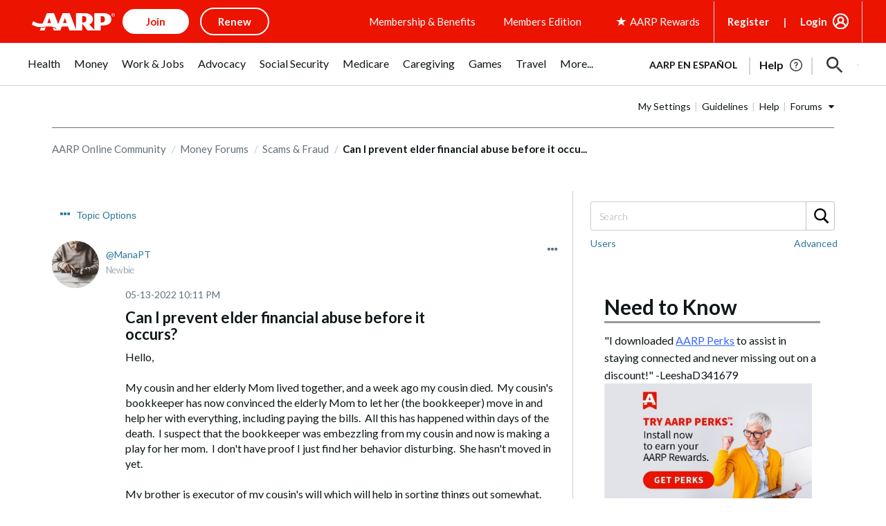

--- FILE ---
content_type: text/html; charset=UTF-8
request_url: https://community.aarp.org/t5/Scams-Fraud/Can-I-prevent-elder-financial-abuse-before-it-occurs/m-p/2452579
body_size: 1916
content:
<!DOCTYPE html>
<html lang="en">
<head>
    <meta charset="utf-8">
    <meta name="viewport" content="width=device-width, initial-scale=1">
    <title></title>
    <style>
        body {
            font-family: "Arial";
        }
    </style>
    <script type="text/javascript">
    window.awsWafCookieDomainList = ['azqev28564.lithium.com','community.aarp.org'];
    window.gokuProps = {
"key":"AQIDAHjcYu/GjX+QlghicBgQ/7bFaQZ+m5FKCMDnO+vTbNg96AHf0QDR8N4FZ0BkUn8kcucXAAAAfjB8BgkqhkiG9w0BBwagbzBtAgEAMGgGCSqGSIb3DQEHATAeBglghkgBZQMEAS4wEQQMuq52ahLIzXS391ltAgEQgDujRkBXrrIUjgs1lAsFcu/9kgpI/IuavohSG7yE1BYsDzpFl4iqc4edkSwfTozI/iGO7lnWq3QC9N4X1w==",
          "iv":"D549mAHopgAAAZ52",
          "context":"LAzd1Uj63gvBSSwUxtzAKRF9blHGkeXK4MAJdiaRT0zMjEPxAcwYm2MIi0w1CJlPNZIkP/XqQcRQ6+ruoQp5caH9UVL8g22yEiy2rwoEt1YtJEGwCMjLXNu1tJxoGesXhJQfsRcYUo2v2+kbZoKgjWEpfxwglW7I8Hgz9+t9xCYjvCf+EEN/mpgWSIiPYD/bw+bXM18DKfSOCqH1iuMQnTCxmNRb2ptXBhZMkoNc/jUUa5HwnNnvFej/huVFaEqakEGF2I3uIZ2fz9Jn1ZOms/SM8OEGb8lYCyeCxgZZG4mYvq4I9BmOPumkKcpcYyIlaPfHgtIR/4+6lvHz9nRfvEGY4N+ooPHw2j98lURQ6FMLP9bYc9UWYWTzJEkxcY9aY4oAwrC7zKajR6EOtL9db+1e7+1a56Bs"
};
    </script>
    <script src="https://bc0439715fa6.967eb88d.us-east-2.token.awswaf.com/bc0439715fa6/1ff0760906d5/e04be9dda55e/challenge.js"></script>
</head>
<body>
    <div id="challenge-container"></div>
    <script type="text/javascript">
        AwsWafIntegration.saveReferrer();
        AwsWafIntegration.checkForceRefresh().then((forceRefresh) => {
            if (forceRefresh) {
                AwsWafIntegration.forceRefreshToken().then(() => {
                    window.location.reload(true);
                });
            } else {
                AwsWafIntegration.getToken().then(() => {
                    window.location.reload(true);
                });
            }
        });
    </script>
    <noscript>
        <h1>JavaScript is disabled</h1>
        In order to continue, we need to verify that you're not a robot.
        This requires JavaScript. Enable JavaScript and then reload the page.
    </noscript>
</body>
</html>

--- FILE ---
content_type: text/css
request_url: https://community.aarp.org/html/js/lib/tinymce/4.7.13/skins/lightgray_flat/content.min.css
body_size: 997
content:
body{background-color:#fff;color:#000;font-family:Verdana,Arial,Helvetica,sans-serif;font-size:11px;scrollbar-3dlight-color:#f0f0ee;scrollbar-arrow-color:#676662;scrollbar-base-color:#f0f0ee;scrollbar-darkshadow-color:#ddd;scrollbar-face-color:#e0e0dd;scrollbar-highlight-color:#f0f0ee;scrollbar-shadow-color:#f0f0ee;scrollbar-track-color:#f5f5f5}td,th{font-family:Verdana,Arial,Helvetica,sans-serif;font-size:11px}.mce-content-body .mce-reset{margin:0;padding:0;border:0;outline:0;vertical-align:top;background:transparent;text-decoration:none;color:black;font-family:Arial;font-size:11px;text-shadow:none;float:none;position:static;width:auto;height:auto;white-space:nowrap;cursor:inherit;line-height:normal;font-weight:normal;text-align:left;-webkit-tap-highlight-color:transparent;-moz-box-sizing:content-box;-webkit-box-sizing:content-box;box-sizing:content-box;direction:ltr;max-width:none}.mce-object{border:1px dotted #3a3a3a;background:#d5d5d5 url(img/object.gif) no-repeat center}.mce-preview-object{display:inline-block;position:relative;margin:0 2px 0 2px;line-height:0;border:1px solid gray}.mce-preview-object .mce-shim{position:absolute;top:0;left:0;width:100%;height:100%;background:url([data-uri])}figure.align-left{float:left}figure.align-right{float:right}figure.image.align-center{display:table;margin-left:auto;margin-right:auto}figure.image{display:inline-block;border:1px solid gray;margin:0 2px 0 1px;background:#f5f2f0}figure.image img{margin:8px 8px 0 8px}figure.image figcaption{margin:6px 8px 6px 8px;text-align:center}.mce-preview-object[data-mce-selected="2"] .mce-shim{display:none}.mce-pagebreak{cursor:default;display:block;border:0;width:100%;height:5px;border:1px dashed #666;margin-top:15px;page-break-before:always}@media print{.mce-pagebreak{border:0}}.mce-item-anchor{cursor:default;display:inline-block;-webkit-user-select:all;-webkit-user-modify:read-only;-moz-user-select:all;-moz-user-modify:read-only;user-select:all;user-modify:read-only;width:9px !important;height:9px !important;border:1px dotted #3a3a3a;background:#d5d5d5 url(img/anchor.gif) no-repeat center}.mce-nbsp,.mce-shy{background:#aaa}.mce-shy::after{content:'-'}hr{cursor:default}.mce-match-marker{background:#aaa;color:#fff}.mce-match-marker-selected{background:#39f;color:#fff}.mce-spellchecker-word{border-bottom:2px solid #f00;cursor:default}.mce-spellchecker-grammar{border-bottom:2px solid #008000;cursor:default}.mce-item-table,.mce-item-table td,.mce-item-table th,.mce-item-table caption{border:1px dashed #bbb}td[data-mce-selected],th[data-mce-selected]{background-color:#39f !important}.mce-edit-focus{outline:1px dotted #333}.mce-content-body *[contentEditable=false] *[contentEditable=true]:focus{outline:2px solid #2d8ac7}.mce-content-body *[contentEditable=false] *[contentEditable=true]:hover{outline:2px solid #7acaff}.mce-content-body *[contentEditable=false][data-mce-selected]{outline:2px solid #2d8ac7}.mce-resize-bar-dragging{background-color:blue;opacity:.25;filter:alpha(opacity=25);zoom:1}